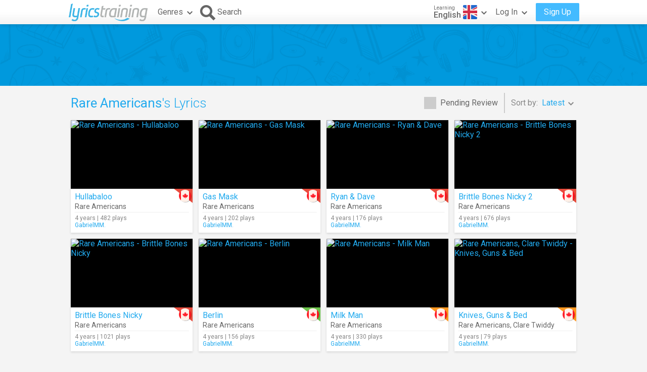

--- FILE ---
content_type: text/html; charset=utf-8
request_url: https://lyricstraining.com/en/search?ar=Rare%20Americans
body_size: 5062
content:
<!DOCTYPE html>
<html lang="en">
<head>
<meta charset="UTF-8">
<meta name="HandheldFriendly" content="True"/>
<meta name="viewport" id="viewport" content="width=device-width,initial-scale=1.0,minimum-scale=1.0,maximum-scale=1.0,user-scalable=no" />
<meta name="apple-mobile-web-app-capable" content="yes" />
<title>Rare Americans's Lyrics in English</title>
<meta name="description" content="Learn English and improve your listening skills playing with the music videos and song lyrics of Rare Americans." />
<meta name="keywords" content="learn,language,online,free,music,video,lyrics,song,karaoke,english,spanish,french,german,italian,portuguese,dutch,Rare Americans" />
<link rel="alternate" href="https://lyricstraining.com/en/search?ar=Rare%20Americans" hreflang="en" title="English" />
<link rel="alternate" href="https://es.lyricstraining.com/en/search?ar=Rare%20Americans" hreflang="es" title="Spanish" />
<link rel="alternate" href="https://fr.lyricstraining.com/en/search?ar=Rare%20Americans" hreflang="fr" title="French" />
<meta property="og:title" content="Rare Americans's Lyrics in English" />
<meta property="og:description" content="Learn English and improve your listening skills playing with the music videos and song lyrics of Rare Americans." />
<meta property="og:type" content="website" />
<meta property="og:url" content="https://lyricstraining.com/en/search?ar=Rare%20Americans" />
<meta property="og:site_name" content="LyricsTraining" />
<meta property="fb:app_id" content="172942429396251" />
<meta name="facebook-domain-verification" content="bnpg4ghn4ewuajlclmp3smh4f5uz0m" />

<!-- Favicon -->
<link rel="shortcut icon" href="/favicon.ico?rev=2.5.5"/>
<link rel="icon" href="/img/favicon.png?rev=2.5.5" type="image/png" />

<!-- Stylesheets -->
<link type="text/css" href="/uix/css/default/uix.css?rev=2.5.5" rel="stylesheet">
<link type="text/css" href="/css/styles.css?rev=2.5.5" rel="stylesheet" />

<!-- Fonts -->
<link href='//fonts.googleapis.com/css?family=Roboto:300,400,500,700&subset=latin,latin-ext' rel='stylesheet' type='text/css'>


<!-- jQuery Library -->
<script type="text/javascript" src="//ajax.googleapis.com/ajax/libs/jquery/1.10.2/jquery.min.js"></script>
<!-- <script type="text/javascript" src="/uix/jquery-1.10.2.min.js"></script>  -->

<!-- GSAP -->
<script type="text/javascript" src="/uix/lib/gsap/gsap-1.17.0.min.js"></script>

<!-- jQuix Library -->
<script type="text/javascript" src="/uix/jquix_0.2.1.min.js?rev=2.5.5"></script>

<!-- Page Scripts -->
<script type="text/javascript" src="/js/util_en.js?rev=2.5.5"></script>
<script type="text/javascript" src="/js/video_player.js?rev=2.5.5"></script>
<script type="text/javascript" src="/js/main_en.js?rev=2.5.5"></script>
<script type="text/javascript" src="/check_user"></script>

<script type="text/javascript">
	if (!readCookie('new_name')) {
		const ua = navigator.userAgent;
		let m;

        // Android (móvil o tablet) >= 6
        m = /android\s+(\d+)(?:\.\d+)?/i.exec(ua);
        const isAndroid6Plus = !!(m && parseInt(m[1], 10) >= 6);
        
        // iOS / iPadOS (iPhone + iPad) >= 13
        m = /cpu (?:iphone )?os\s+(\d+)/i.exec(ua);
        const isIOS13Plus = !!(/(iphone|ipad|ipod)/i.test(ua) && m && parseInt(m[1], 10) >= 13);
        
        // Desktop real (Windows / macOS / Linux)
		const isDesktop = (/(windows nt|macintosh|x11|linux|bsd|solaris)/i.test(ua) &&
				!/(android|iphone|ipad|ipod|windows phone|bot|crawl|spider|slurp)/i.test(ua));
        
        if (isAndroid6Plus || isIOS13Plus || isDesktop) {
            createCookie('new_name', '1', 1 / 24);
            if (window.location.hash !== '#nr' && (
                	!document.referrer || !/^https:\/\/(.{2}\.)?lingoclip\.com/i.test(document.referrer))) {
				window.location.href = 'https://lingoclip.com?ref=' + encodeURIComponent(window.location.href);
            }
        }
	}
</script><script async src="https://pagead2.googlesyndication.com/pagead/js/adsbygoogle.js?client=ca-pub-1398647761690186" crossorigin="anonymous"></script></head>
<body>
<!-- Google tag (gtag.js) -->
<script async src="https://www.googletagmanager.com/gtag/js?id=G-T0R7TT9RB4"></script>
<script>
  window.dataLayer = window.dataLayer || [];
  function gtag(){dataLayer.push(arguments);}
  gtag('js', new Date());

  gtag('config', 'G-T0R7TT9RB4');
</script>
<script async src="https://securepubads.g.doubleclick.net/tag/js/gpt.js"></script>	<div id="page" class="fixed">
		<div id="page-head" class="fixed">
<table id="header" class="page-frame" role="presentation" border="0" cellpadding="0" cellspacing="0">
<tr>
	<td class="logo">
		<!-- Logo -->
		<a id="header-logo" href="/en"></a>
	</td>
	<td class="genres">
		<!-- Genres -->
		<div id="header-genres">
			<button id="header-genres-button" class="header-button uix-button uix-toggle-dropdown uix-icon2-down uix-right-icon">
				Genres</button>
			<div id="header-genres-dropdown" class="uix-dropdown header-dropdown">
				<div class="dropdown-content">
					<ul class="uix-menu"><li data-genre="pop" class="uix-item">Pop</li><li data-genre="rock" class="uix-item">Rock</li><li data-genre="hard_rock" class="uix-item">Hard Rock</li><li data-genre="heavy_metal" class="uix-item">Heavy Metal</li><li data-genre="rap" class="uix-item">Hip-Hop/Rap</li><li data-genre="dance" class="uix-item">Dance</li><li data-genre="electronica" class="uix-item">Electronica</li><li data-genre="alternative" class="uix-item">Alternative</li><li data-genre="indie" class="uix-item">Indie</li><li data-genre="punk" class="uix-item">Punk </li><li data-genre="r&b" class="uix-item">Rhythm & Blues</li><li data-genre="soul" class="uix-item">Soul</li><li data-genre="disco" class="uix-item">Disco</li><li data-genre="funk" class="uix-item">Funk</li><li data-genre="latin" class="uix-item">Latin</li><li data-genre="country" class="uix-item">Country</li><li data-genre="reggae" class="uix-item">Reggae</li><li data-genre="blues" class="uix-item">Blues</li><li data-genre="folk" class="uix-item">Folk</li><li data-genre="jazz" class="uix-item">Jazz</li><li data-genre="classic" class="uix-item">Classical</li><li data-genre="opera" class="uix-item">Opera</li><li data-genre="christian" class="uix-item">Christian/Gospel</li><li data-genre="children" class="uix-item">Children's Music</li><li data-genre="christmas" class="uix-item">Christmas</li><li data-genre="world" class="uix-item">World</li><li data-genre="soundtrack" class="uix-item">Soundtrack</li><li data-genre="movie_scene" class="uix-item">Movie Scene</li><li data-genre="tv_show" class="uix-item">TV Show</li><li data-genre="other" class="uix-item">Others</li></ul>
				</div>
			</div>
		</div>
	</td>
	<td class="search">
		<!-- Search Button -->
		<button id="header-search-button" class="header-button uix-button uix-icon-search uix-left-icon"><b>Search</b></button>
		<!-- Search Box -->
		<div id="header-search-box">
			<form autocomplete="off" action="?">
				<div id="header-search-text" class="uix-text-box">
					<input type="text" name="qry" value="" 
						maxlength="40" autocomplete="off" autocorrect="off" autocapitalize="off" 
						placeholder="Search for lyrics or artists…" />
					<button class="header-button clear-button uix-button uix-icon-clear" type="button"></button>
					<p></p>
				</div>
			</form>
			<!-- Search Suggestions -->
			<div id="header-search-suggestions" class="uix-dropdown header-dropdown">
				<div class="dropdown-content">
					<ul class="uix-menu"></ul>
				</div>
			</div>
		</div>
	</td>
	<td class="lang">
		<!-- Lang -->
		<div id="header-lang">
			<button id="header-lang-button" class="header-button uix-button uix-toggle-dropdown uix-icon2-down uix-right-icon">
				<span class="flag gb" title="English"></span>
				<span class="text">
					<i>Learning</i>
					<b>English</b>
				</span>
			</button>
			<div id="header-lang-dropdown" class="uix-dropdown header-dropdown">
				<div class="dropdown-content">
					<ul class="uix-menu">
						<li data-lang="" class="uix-item">All Languages</li>
						<li data-lang="en" class="uix-item -flag uix-active"><span 
							class="flag gb" 
							title="English"></span>English</li>
						<li data-lang="es" class="uix-item -flag"><span 
							class="flag es" 
							title="Spanish"></span>Spanish</li>
						<li data-lang="pt" class="uix-item -flag"><span 
							class="flag pt" 
							title="Portuguese"></span>Portuguese</li>
						<li data-lang="fr" class="uix-item -flag"><span 
							class="flag fr" 
							title="French"></span>French</li>
						<li data-lang="it" class="uix-item -flag"><span 
							class="flag it" 
							title="Italian"></span>Italian</li>
						<li data-lang="de" class="uix-item -flag"><span 
							class="flag de" 
							title="German"></span>German</li>
						<li data-lang="nl" class="uix-item -flag"><span 
							class="flag nl" 
							title="Dutch"></span>Dutch</li>
						<li data-lang="ja" class="uix-item -flag"><span 
							class="flag jp" 
							title="Japanese (Romaji)"></span>Japanese (Romaji)</li>
						<li data-lang="tr" class="uix-item -flag"><span 
							class="flag tr" 
							title="Turkish"></span>Turkish</li>
						<li data-lang="pl" class="uix-item -flag"><span 
							class="flag pl" 
							title="Polish"></span>Polish</li>
						<li data-lang="sv" class="uix-item -flag"><span 
							class="flag se" 
							title="Swedish"></span>Swedish</li>
						<li data-lang="fi" class="uix-item -flag"><span 
							class="flag fi" 
							title="Finnish"></span>Finnish</li>
						<li data-lang="ca" class="uix-item -flag"><span 
							class="flag es_ct" 
							title="Catalan"></span>Catalan</li>
					</ul>
				</div>
			</div>
			<!-- /header-lang-dropdown -->
		</div>
		<!-- /header-lang -->
	</td>
	<td class="user">
		<!-- User -->
		<div id="header-user"></div>
	</td>
</tr>
</table>
<!-- /header -->
<script type="text/javascript">		
	$(function() {
		lt.lang = "en";
		$('#header-user').load('/v/header_user', function() {
			uix.init($(this));
		});
	});
</script>		</div><!-- /page-head -->
<div id="ad-top" class="ad ad-leaderboard top-bg music-bg"><!-- LT3_LEADERBOARD -->
<ins class="adsbygoogle"
     style="display:block"
     data-ad-client="ca-pub-1398647761690186"
     data-ad-slot="3619842626"></ins>
<script>
     (adsbygoogle = window.adsbygoogle || []).push({});
</script></div>		
		<div id="page-content" class="page-frame">
	
<div id="search-list" class="list uix-content-block">
	<div class="uix-content-head">
		<div class="list-optbar">
			<div id="search-pending-check" class="uix-check list-opt" 
					title="Include pending review">
				<input type="checkbox" name="alerts" value="1" />
				<label>Pending Review</label>
			</div>
			<p class="list-sep"></p>
			<div id="search-sort-by" class="list-opt">Sort by:&nbsp;
				<button name="sort-by" type="button" 
						class="list-button uix-button uix-toggle-dropdown uix-icon2-down">
					<b>Latest</b></button>
				<ul class="list-dropdown uix-dropdown uix-menu uix-right">
					<li data-val="title" class="uix-item">Title</li>
					<li data-val="artist" class="uix-item">Artist</li>
					<li data-val="date_asc" class="uix-item">Oldest</li>
					<li data-val="hits" class="uix-item">Most Played</li>
					<li data-val="last_hit" class="uix-item">Now Playing</li>
					<li data-val="user" class="uix-item">User</li>
				</ul>
			</div>
		</div>
		<!-- /list-optbar -->

		<div class="list-title">
			<h1><b>Rare Americans</b>'s Lyrics</h1></div>
	</div>
	<!-- /uix-content-head -->
	
	
	
	<div class="uix-content-body list-body">
<div class="list-item lyrics-card uix-focusable" data-lyrics-id="HQjK5ofOoQ" 
		data-status="published">
	<a class="video" href="/en/play/rare-americans/hullabaloo/HQjK5ofOoQ" tabindex="-1" title="Rare Americans - Hullabaloo">
		<img src="https://img.youtube.com/vi/57Yp0xfHW9w/mqdefault.jpg" 
			alt="Rare Americans - Hullabaloo" />
		<span class="play uix-icon uix-icon-play2"></span>
		
	</a>
	<div class="details">
<div class="lang-tag hard"><span class="flag ca r"></span></div>	
		<h3><a href="/en/play/rare-americans/hullabaloo/HQjK5ofOoQ" title="Hullabaloo">Hullabaloo</a></h3>
		<h4><a href="/en/search?ar=Rare%20Americans" title="Rare Americans">Rare Americans</a></h4>
		<div class="more">
	
			<div class="date-hits">4 years&nbsp;|&nbsp;482 plays</div>
			<a href="/en/search?user=GabrielMM." class="user">GabrielMM.</a>		</div>
	</div>
</div><div class="list-item lyrics-card uix-focusable" data-lyrics-id="HNA9pBOONN" 
		data-status="published">
	<a class="video" href="/en/play/rare-americans/gas-mask/HNA9pBOONN" tabindex="-1" title="Rare Americans - Gas Mask">
		<img src="https://img.youtube.com/vi/zRY81RvJz90/mqdefault.jpg" 
			alt="Rare Americans - Gas Mask" />
		<span class="play uix-icon uix-icon-play2"></span>
		
	</a>
	<div class="details">
<div class="lang-tag hard"><span class="flag ca r"></span></div>	
		<h3><a href="/en/play/rare-americans/gas-mask/HNA9pBOONN" title="Gas Mask">Gas Mask</a></h3>
		<h4><a href="/en/search?ar=Rare%20Americans" title="Rare Americans">Rare Americans</a></h4>
		<div class="more">
	
			<div class="date-hits">4 years&nbsp;|&nbsp;202 plays</div>
			<a href="/en/search?user=GabrielMM." class="user">GabrielMM.</a>		</div>
	</div>
</div><div class="list-item lyrics-card uix-focusable" data-lyrics-id="H9pBOeCON9" 
		data-status="published">
	<a class="video" href="/en/play/rare-americans/ryan-dave/H9pBOeCON9" tabindex="-1" title="Rare Americans - Ryan &amp; Dave">
		<img src="https://img.youtube.com/vi/HDxADcLtFh8/mqdefault.jpg" 
			alt="Rare Americans - Ryan &amp; Dave" />
		<span class="play uix-icon uix-icon-play2"></span>
		
	</a>
	<div class="details">
<div class="lang-tag hard"><span class="flag ca r"></span></div>	
		<h3><a href="/en/play/rare-americans/ryan-dave/H9pBOeCON9" title="Ryan &amp; Dave">Ryan &amp; Dave</a></h3>
		<h4><a href="/en/search?ar=Rare%20Americans" title="Rare Americans">Rare Americans</a></h4>
		<div class="more">
	
			<div class="date-hits">4 years&nbsp;|&nbsp;176 plays</div>
			<a href="/en/search?user=GabrielMM." class="user">GabrielMM.</a>		</div>
	</div>
</div><div class="list-item lyrics-card uix-focusable" data-lyrics-id="HOeCaJ3ONO" 
		data-status="published">
	<a class="video" href="/en/play/rare-americans/brittle-bones-nicky-2/HOeCaJ3ONO" tabindex="-1" title="Rare Americans - Brittle Bones Nicky 2">
		<img src="https://img.youtube.com/vi/CSE5aVA444U/mqdefault.jpg" 
			alt="Rare Americans - Brittle Bones Nicky 2" />
		<span class="play uix-icon uix-icon-play2"></span>
		
	</a>
	<div class="details">
<div class="lang-tag hard"><span class="flag ca r"></span></div>	
		<h3><a href="/en/play/rare-americans/brittle-bones-nicky-2/HOeCaJ3ONO" title="Brittle Bones Nicky 2">Brittle Bones Nicky 2</a></h3>
		<h4><a href="/en/search?ar=Rare%20Americans" title="Rare Americans">Rare Americans</a></h4>
		<div class="more">
	
			<div class="date-hits">4 years&nbsp;|&nbsp;676 plays</div>
			<a href="/en/search?user=GabrielMM." class="user">GabrielMM.</a>		</div>
	</div>
</div><div class="list-item lyrics-card uix-focusable" data-lyrics-id="HqYNA9pONq" 
		data-status="published">
	<a class="video" href="/en/play/rare-americans/brittle-bones-nicky/HqYNA9pONq" tabindex="-1" title="Rare Americans - Brittle Bones Nicky">
		<img src="https://img.youtube.com/vi/Gtv40bOE3U4/mqdefault.jpg" 
			alt="Rare Americans - Brittle Bones Nicky" />
		<span class="play uix-icon uix-icon-play2"></span>
		
	</a>
	<div class="details">
<div class="lang-tag hard"><span class="flag ca r"></span></div>	
		<h3><a href="/en/play/rare-americans/brittle-bones-nicky/HqYNA9pONq" title="Brittle Bones Nicky">Brittle Bones Nicky</a></h3>
		<h4><a href="/en/search?ar=Rare%20Americans" title="Rare Americans">Rare Americans</a></h4>
		<div class="more">
	
			<div class="date-hits">4 years&nbsp;|&nbsp;1021 plays</div>
			<a href="/en/search?user=GabrielMM." class="user">GabrielMM.</a>		</div>
	</div>
</div><div class="list-item lyrics-card uix-focusable" data-lyrics-id="H5ofqYNO55" 
		data-status="published">
	<a class="video" href="/en/play/rare-americans/berlin/H5ofqYNO55" tabindex="-1" title="Rare Americans - Berlin">
		<img src="https://img.youtube.com/vi/X_8Tgn8M3gI/mqdefault.jpg" 
			alt="Rare Americans - Berlin" />
		<span class="play uix-icon uix-icon-play2"></span>
		
	</a>
	<div class="details">
<div class="lang-tag easy"><span class="flag ca r"></span></div>	
		<h3><a href="/en/play/rare-americans/berlin/H5ofqYNO55" title="Berlin">Berlin</a></h3>
		<h4><a href="/en/search?ar=Rare%20Americans" title="Rare Americans">Rare Americans</a></h4>
		<div class="more">
	
			<div class="date-hits">4 years&nbsp;|&nbsp;156 plays</div>
			<a href="/en/search?user=GabrielMM." class="user">GabrielMM.</a>		</div>
	</div>
</div><div class="list-item lyrics-card uix-focusable" data-lyrics-id="HK5ofqYOoK" 
		data-status="published">
	<a class="video" href="/en/play/rare-americans/milk-man/HK5ofqYOoK" tabindex="-1" title="Rare Americans - Milk Man">
		<img src="https://img.youtube.com/vi/wiifCAd3_uk/mqdefault.jpg" 
			alt="Rare Americans - Milk Man" />
		<span class="play uix-icon uix-icon-play2"></span>
		
	</a>
	<div class="details">
<div class="lang-tag medium"><span class="flag ca r"></span></div>	
		<h3><a href="/en/play/rare-americans/milk-man/HK5ofqYOoK" title="Milk Man">Milk Man</a></h3>
		<h4><a href="/en/search?ar=Rare%20Americans" title="Rare Americans">Rare Americans</a></h4>
		<div class="more">
	
			<div class="date-hits">4 years&nbsp;|&nbsp;330 plays</div>
			<a href="/en/search?user=GabrielMM." class="user">GabrielMM.</a>		</div>
	</div>
</div><div class="list-item lyrics-card uix-focusable" data-lyrics-id="HofqYNAOoo" 
		data-status="published">
	<a class="video" href="/en/play/rare-americans-clare-twiddy/knives-guns-bed/HofqYNAOoo" tabindex="-1" title="Rare Americans, Clare Twiddy - Knives, Guns &amp; Bed">
		<img src="https://img.youtube.com/vi/JLlRQHcArbk/mqdefault.jpg" 
			alt="Rare Americans, Clare Twiddy - Knives, Guns &amp; Bed" />
		<span class="play uix-icon uix-icon-play2"></span>
		
	</a>
	<div class="details">
<div class="lang-tag medium"><span class="flag ca r"></span></div>	
		<h3><a href="/en/play/rare-americans-clare-twiddy/knives-guns-bed/HofqYNAOoo" title="Knives, Guns &amp; Bed">Knives, Guns &amp; Bed</a></h3>
		<h4><a href="/en/search?ar=Rare%20Americans" title="Rare Americans">Rare Americans</a>, <a href="/en/search?ar=Clare%20Twiddy" title="Clare Twiddy">Clare Twiddy</a></h4>
		<div class="more">
	
			<div class="date-hits">4 years&nbsp;|&nbsp;79 plays</div>
			<a href="/en/search?user=GabrielMM." class="user">GabrielMM.</a>		</div>
	</div>
</div><div class="ad ad-content1 ad-footer"><!-- LT3_CONTENT1 -->
<ins class="adsbygoogle"
     style="display:block"
     data-ad-client="ca-pub-1398647761690186"
     data-ad-slot="8131316163"></ins>
<script>
     (adsbygoogle = window.adsbygoogle || []).push({});
</script></div><div class="list-item lyrics-card uix-focusable" data-lyrics-id="HhbW8nMOqh" 
		data-status="published">
	<a class="video" href="/en/play/rare-americans/baggage/HhbW8nMOqh" tabindex="-1" title="Rare Americans - Baggage">
		<img src="https://img.youtube.com/vi/-NWngyxdaCY/mqdefault.jpg" 
			alt="Rare Americans - Baggage" />
		<span class="play uix-icon uix-icon-play2"></span>
		
	</a>
	<div class="details">
<div class="lang-tag medium"><span class="flag ca r"></span></div>	
		<h3><a href="/en/play/rare-americans/baggage/HhbW8nMOqh" title="Baggage">Baggage</a></h3>
		<h4><a href="/en/search?ar=Rare%20Americans" title="Rare Americans">Rare Americans</a></h4>
		<div class="more">
	
			<div class="date-hits">4 years&nbsp;|&nbsp;3360 plays</div>
			<a href="/en/search?user=GabrielMM." class="user">GabrielMM.</a>		</div>
	</div>
</div></div><!-- /uix-content-body -->
</div> <!-- /search-list -->
<script type="text/javascript">
	$(function() {
		var options = {
			params: {"ar":"Rare%20Americans"}		};
		lt.initSearch(options);
	});
</script>
		</div><!-- /page-content -->
		<div id="page-footer">
<div id="disclaimer" class="page-frame">This site is only for personal use and for educational purposes.</div>
<div id="footer" class="music-bg">
 	<div class="page-frame">
		<div class="left">
			<div class="page-lang">
				<label>Language:</label
				><div id="page-lang-select" class="uix-select">
					<select name="page-lang" data-base="lyricstraining.com">
					<option value="" selected>English</option>
					<option value="es">Spanish</option>
					<option value="fr">French</option>
					</select>
				</div>
			</div>
			<div class="copyright">© 2025 LyricsTraining.com</div>
		</div>
		<div class="right">
			<a id="ads-badge" href="https://alldigitalschool.com/resource-listing/lyrics-training/" target="_blank"></a>
			<div class="links">
				<a href="/en/about">About</a>
				<a href="mailto:support@lyricstraining.com">Contact</a>
				<a href="/en/terms">Terms of Use</a><a href="/en/privacy">Privacy Policy</a>
			</div>
			<div class="follow-us">
				<label>Follow us on:</label>
				<a class="uix-button uix-social-instagram uix-icon-instagram" href="https://www.instagram.com/lyricstraining" target="_blank"
						title="Follow us on Instagram" rel="publisher"></a>
				<a class="uix-button uix-social-twitter uix-icon-twitter" href="https://twitter.com/lyricstraining" target="_blank"
						title="Follow us on Twitter"></a>
				<a class="uix-button uix-social-facebook uix-icon-facebook" href="https://www.facebook.com/lyricstraining" target="_blank"
						title="Follow us on Facebook"></a>
			</div>
		</div>
	</div>
</div><!-- /page-footer -->		</div><!-- /page-footer -->
	</div><!-- /page -->		
</body>
</html>


--- FILE ---
content_type: text/html; charset=utf-8
request_url: https://www.google.com/recaptcha/api2/aframe
body_size: 266
content:
<!DOCTYPE HTML><html><head><meta http-equiv="content-type" content="text/html; charset=UTF-8"></head><body><script nonce="COYtTtWZo3S-tb1-z4Vl2Q">/** Anti-fraud and anti-abuse applications only. See google.com/recaptcha */ try{var clients={'sodar':'https://pagead2.googlesyndication.com/pagead/sodar?'};window.addEventListener("message",function(a){try{if(a.source===window.parent){var b=JSON.parse(a.data);var c=clients[b['id']];if(c){var d=document.createElement('img');d.src=c+b['params']+'&rc='+(localStorage.getItem("rc::a")?sessionStorage.getItem("rc::b"):"");window.document.body.appendChild(d);sessionStorage.setItem("rc::e",parseInt(sessionStorage.getItem("rc::e")||0)+1);localStorage.setItem("rc::h",'1769123933031');}}}catch(b){}});window.parent.postMessage("_grecaptcha_ready", "*");}catch(b){}</script></body></html>